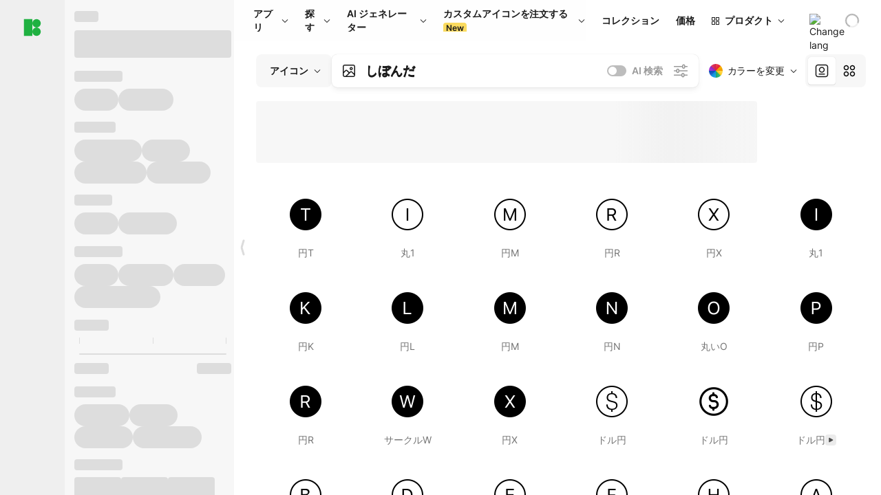

--- FILE ---
content_type: image/svg+xml
request_url: https://maxst.icons8.com/vue-static/icon/play-badge.svg
body_size: 47
content:
<svg width="8" height="8" viewBox="0 0 8 8" fill="none" xmlns="http://www.w3.org/2000/svg">
  <path d="M1.89876 0.684167C1.51672 0.699282 1.16602 1.01098 1.16602 1.43091V6.56698C1.16602 7.12689 1.78981 7.49426 2.27962 7.2229L6.91439 4.65487C7.41829 4.37566 7.41829 3.62224 6.91439 3.34302L2.27962 0.774987C2.15717 0.707148 2.02611 0.679128 1.89876 0.684167Z" fill="#4D4D4D"/>
  </svg>
  